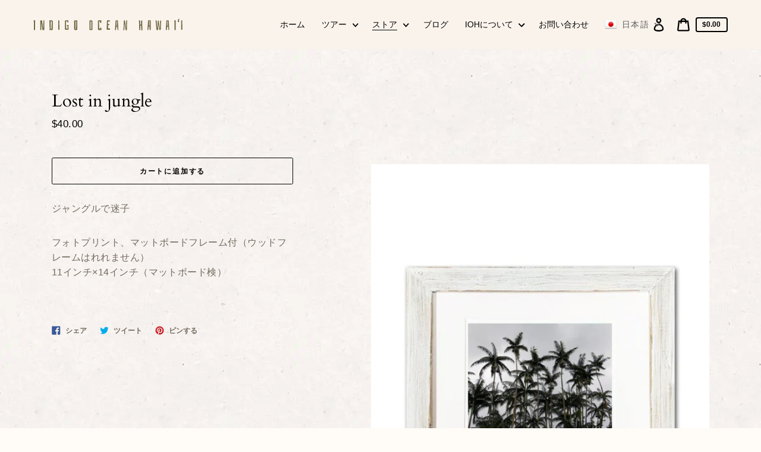

--- FILE ---
content_type: text/css
request_url: https://shop.indigooceanhawaii.com/cdn/shop/t/3/assets/customized-styles.css?v=124783099879655667931615825894
body_size: -411
content:
.content-for-layout,
.shopify-section,
.featured-collections__header,
.image-with-text--full_background{
background: url(https://indigooceanhawaii.com/cms/wp-content/uploads/2020/11/ricepapertexture.jpg) repeat top left!important;
}
@media only screen and (min-width: 46.85em){
  .product-card__image-wrapper{
    min-width: 22rem;
    height: 22rem;
    width: 22rem;
  }
}

@media only screen and (min-width: 61.85em){
nav.menu-navigation-wrapper{
    position: absolute!important;
    right: 250px;
    font-size: 14px;
  }
.menu-navigation__item{
    font-size: 14px;
    font-weight: 200;
    padding: .9rem 0.75rem;
}  
}